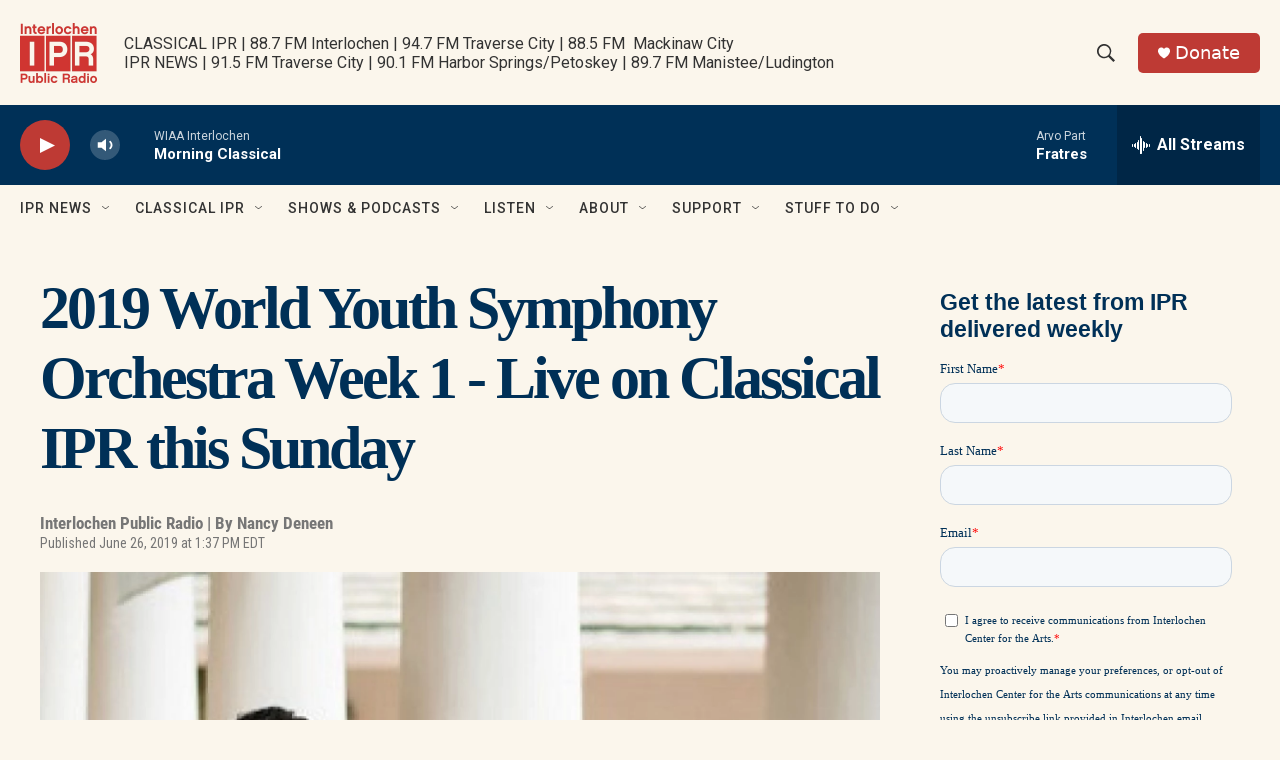

--- FILE ---
content_type: text/html; charset=utf-8
request_url: https://www.google.com/recaptcha/api2/aframe
body_size: 163
content:
<!DOCTYPE HTML><html><head><meta http-equiv="content-type" content="text/html; charset=UTF-8"></head><body><script nonce="A_EiRscODU6UkhZucGm0hg">/** Anti-fraud and anti-abuse applications only. See google.com/recaptcha */ try{var clients={'sodar':'https://pagead2.googlesyndication.com/pagead/sodar?'};window.addEventListener("message",function(a){try{if(a.source===window.parent){var b=JSON.parse(a.data);var c=clients[b['id']];if(c){var d=document.createElement('img');d.src=c+b['params']+'&rc='+(localStorage.getItem("rc::a")?sessionStorage.getItem("rc::b"):"");window.document.body.appendChild(d);sessionStorage.setItem("rc::e",parseInt(sessionStorage.getItem("rc::e")||0)+1);localStorage.setItem("rc::h",'1769171137766');}}}catch(b){}});window.parent.postMessage("_grecaptcha_ready", "*");}catch(b){}</script></body></html>